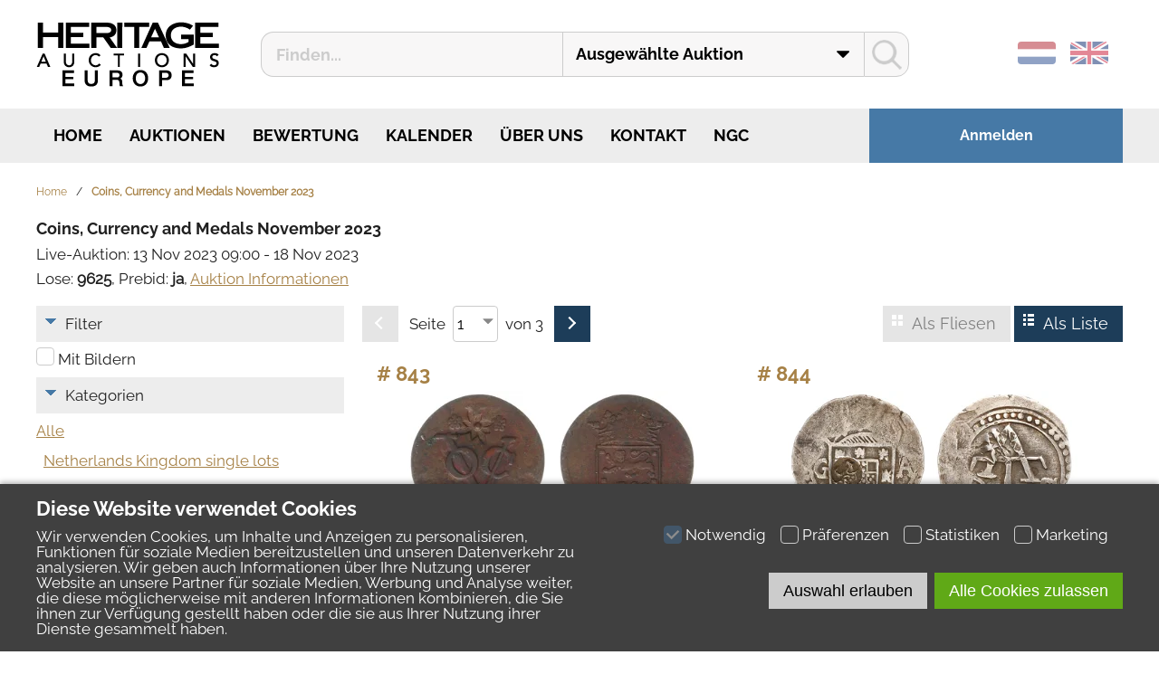

--- FILE ---
content_type: text/html; charset=utf-8
request_url: https://ha-europe.com/de/durchsuchen/Coins_Currency_and_Medals_November_2023?cid=41135
body_size: 7850
content:
<!DOCTYPE html><html lang="de"><head><meta name="viewport" content="width=device-width, initial-scale=1"><meta http-equiv="Content-Type" content="text/html; charset=utf-8"><link rel="alternate" hreflang="nl" href="https://ha-europe.com/nl/bladeren/Coins_Currency_and_Medals_November_2023?cid=41135" /><link rel="alternate" hreflang="en" href="https://ha-europe.com/en/browse/Coins_Currency_and_Medals_November_2023?cid=41135" /><link rel="alternate" hreflang="de" href="https://ha-europe.com/de/durchsuchen/Coins_Currency_and_Medals_November_2023?cid=41135" /><link rel="shortcut icon" type="image/x-icon" href="https://ha-europe.com/favicon.ico"><base href="https://ha-europe.com/"><title>Coins, Currency and Medals November 2023</title><script type="text/javascript" src="script.php?include=functions,json2,lightbox,cookiemessage,menu,jquery-1.7.2.min"></script><link rel="stylesheet" type="text/css" href="style.php?include=reset,default,forms,lightbox,mainmenu,cookiemessage,menu,toplots,blocks,lot,responsive"><!--[if lt IE 9]><script>document.createElement('header');document.createElement('nav');document.createElement('section');document.createElement('article');document.createElement('aside');document.createElement('footer');document.createElement('hgroup');</script><![endif]--><meta name="theme-color" content="#ededed"><script>(function(w,d,s,l,i){w[l]=w[l]||[];w[l].push({'gtm.start':new Date().getTime(),event:'gtm.js'});var f=d.getElementsByTagName(s)[0],j=d.createElement(s),dl=l!='dataLayer'?'&l='+l:'';j.async=true;j.src='https://www.googletagmanager.com/gtm.js?id='+i+dl;f.parentNode.insertBefore(j,f);})(window,document,'script','dataLayer','GTM-MGLQZQV');</script></head><body><noscript><iframe src="https://www.googletagmanager.com/ns.html?id=GTM-MGLQZQV" height="0" width="0" style="display:none;visibility:hidden"></iframe></noscript><div id="pagewrapper"><header id="header"><div class="centercontent"><a id="logo" href="de"><img src="images/logo.png" alt=""></a><div id="languageselect"><a class="flag" href="nl/bladeren/Coins_Currency_and_Medals_November_2023?cid=41135" title="Nederlands"><img src="images/flags/nl.png" alt=""></a><a class="flag" href="en/browse/Coins_Currency_and_Medals_November_2023?cid=41135" title="English"><img src="images/flags/en.png" alt=""></a></div><form id="searchform" method="get" action="de/suchen"><input title="Finden..." placeholder="Finden..." type="search" name="q" value="" required="required" autocorrect="off" spellcheck="false" autocomplete="off" autocapitalize="off"><select name="aid"><option value="">Aktuelle Auktionen</option><option value="73" selected="selected">Ausgewählte Auktion</option><option value="past">Beendet Auktionen</option><option value="all">Alle Auktionen</option></select><button type="submit"></button></form></div></header><div class="mainmenuwrapper"><div class="centercontent"><div id="loginblock"><a href="de/anmelden">Anmelden</a></div><nav class="mainmenu"><label for="togglenav">Menu</label><input id="togglenav" type="checkbox" value="1"><ul><li><a href="de/home" title="Für unsere Auktionen in den Niederlanden, den USA und Hongkong sind wir ständig auf der Suche nach neuen Einlieferungen. Unsere mehr als 1,4 Millionen Mitglieder stehen Garant für höchstmögliche Gewinne.
"><i class="fas fa-home"></i>&nbsp;Home</a></li><li><a href="de/auktionen" title="Eine Übersicht aller Auktionen von Heritage Auctions Europe, die nächsten Auktionen mit Auktionsplänen und Katalogen." aria-haspopup="true">Auktionen</a><ul><li><a href="de/auktionen/verkaufen" title="Alle Informationen über den Vorgang des Verkaufs über eine unserer Auktionen finden Sie hier. Von der Bewertung und Einlieferung bis hin zu Live-Geboten und Abrechnung.">Verkaufen</a></li><li><a href="de/auktionen/kaufen" title="Hier finden Sie alle Informationen über das Bieten und den Kaufvorgang während der Auktionen von Heritage Auctions Europe.">Kaufen</a></li><li><a href="de/auktionen/alle_auktionen" title="">Alle Auktionen</a></li></ul></li><li><a href="de/bewertung" title="Wir schätzen kostenlos, fachmännisch und unverbindlich Ihre Münzen, Briefmarken, Banknoten, Medaillen und Wertmarken, alte Postkarten, Gold, Silber, Kunst, Kuriositäten, Militaria Objekte, alte Aktien und noch vieles mehr." aria-haspopup="true">Bewertung</a><ul><li><a href="de/bewertung/gold" title="Neugierig auf den Wert Ihres Goldschmucks, Ihrer Uhre oder anderer goldener Gegenstände? Lassen Sie sie kostenlos bei Heritage Auctions Europe bewerten!">Gold</a></li><li><a href="de/bewertung/silber" title="Was ist mein Silberschmuck oder mein silbernes Geschirr wert? Bei dieser Frage kann Heritage Auctions Europe Ihnen gerne mit einer kostenlosen Bewertung und Beratung in unserem Büro weiterhelfen.">Silber</a></li><li><a href="de/bewertung/munzen" title="Welchen Wert hat meine Münzsammlung? Heritage Auctions Europe hilft Ihnen in dieser Frage gerne mit einer kostenlosen Wertermittlung in unserem Büro weiter.">Münzen</a></li><li><a href="de/bewertung/medaillen_und_wertmarken" title="Neugierig auf den geschätzten Wert Ihrer Medaille, Wertmarke oder Sammlung? Unsere Gutachter erzählen Ihnen gerne die dazugehörigen Geschichten und ermitteln für Sie, wie hoch der Wert Ihrer Medaille oder Sammlung ist. Sie können sich für eine kostenlose und unverbindliche Wertermittlung Ihrer Medaillen und Wertmarken an Heritage Auctions Europe wenden.">Medaillen und Wertmarken</a></li><li><a href="de/bewertung/banknoten" title="Sind Sie neugierig was Ihre niederländischen oder ausländischen Banknoten wert sind? Lassen Sie sie kostenlos von den Experten von Heritage Auctions Europe bewerten!">Banknoten</a></li><li><a href="de/bewertung/kunst_kurioses" title="Neugierig auf den Wert Ihres Kunstobjektes? Sie sind herzlich willkommen bei Heritage Auctions Europe für eine kostenlose und unverbindliche Wertermittlung Ihrer Kunstobjekte oder Kuriositäten.">Kunst & Kurioses</a></li><li><a href="de/bewertung/schmuck_und_juwelen" title="Was sind mein Schmuck und meine Juwelen wert? Heritage Auctions Europe hilft Ihnen bei dieser Frage gerne weiter! Für eine kostenlose und unverbindliche Bewertung sind Sie herzlich willkommen.">Schmuck und Juwelen</a></li><li><a href="de/bewertung/militaria" title="Heritage Auctions Europe bietet Ihnen eine kostenlose und unverbindliche Wertermittlung Ihrer Militaria, wie zum Beispiel Auszeichnungen, Uniformen, Pistolen und vieles mehr.">Militaria</a></li><li><a href="de/bewertung/briefmarken" title="Für eine kostenlose und unverbindliche Wertermittlung Ihrer Briefmarkensammlung können Sie sich gerne an Heritage Auctions Europe wenden.">Briefmarken</a></li><li><a href="de/bewertung/ansichtskarten" title="Für eine kostenlose und unverbindliche Bewertung Ihrer Postkartensammlung können Sie sich an Heritage Auctions Europe wenden.">Ansichtskarten</a></li><li><a href="de/bewertung/collectibles" title="Neugierig auf den Wert Ihrer Sammlung von Miniaturen, Pokémon-Karten oder andere Sammelobjekte? Sie sind herzlich willkommen zu einer kostenlosen und unverbindlichen Bewertung bei Heritage Auctions Europe.">Collectibles</a></li></ul></li><li><a href="de/kalender" title="Übersicht aller aktuell geplanten Auktionen und Messen sowie der Besichtigungs- und Bewertungstage.">Kalender</a></li><li><a href="de/uber_uns" title="Heritage Auctions Europe ist das Auktionshaus Europas. Wir suchen ständig nach Einlieferungen für unsere Auktionen in den Niederlanden, den USA und in Hongkong. Unsere mehr als 1,8 Millionen Mitglieder sorgen für hohe Erträge.">Über uns</a></li><li><a href="de/kontakt" title="">Kontakt</a></li><li><a href="de/ngc" title="">NGC</a></li></ul></nav></div></div><div id="breadcrumbs"><div class="centercontent"><a href="de">Home</a><span class="divider">/</span><a href="de/durchsuchen/Coins_Currency_and_Medals_November_2023">Coins, Currency and Medals November 2023</a></div></div><div id="pagecontent"><div class="centercontent"><div id="debug"></div><aside><div class="auctiondetails"><div class="auctionlistitemdetails"><h3>Coins, Currency and Medals November 2023</h3><div class="auctiondate">Live-Auktion: <span class="datetime">13 Nov 2023 09:00</span> - <span class="datetime">18 Nov 2023</span></div><div>Lose: <b>9625</b>, Prebid: <b>ja</b>, <a href="de/auktioninformation/Coins_Currency_and_Medals_November_2023">Auktion Informationen</a></div></div></div></aside><div id="leftcolumn"><div id="searchfilter"><div><input type="checkbox" id="fltimage" name="fltimage" value="1" class="toggleblock"><label for="fltimage" class="unselectable" unselectable="on"><span></span>Filter</label><div class="toggleblockcontent"><ul><li><form method="GET" action="de/durchsuchen/Coins_Currency_and_Medals_November_2023"><input type="hidden" name="cid" value="41135"><input id="withimages" type="checkbox" name="i" onclick="this.form.submit()" value="1"><label for="withimages" class="unselectable" unselectable="on">Mit Bildern</label></form></li></ul></div></div><div><input type="checkbox" id="fltcategory" name="fltcategory" value="1" class="toggleblock"><label for="fltcategory" class="unselectable" unselectable="on"><span></span>Kategorien</label><div class="toggleblockcontent"><ul id="categorypath"><li><a href="de/durchsuchen/Coins_Currency_and_Medals_November_2023">Alle</a><ul><li><a href="de/durchsuchen/Coins_Currency_and_Medals_November_2023?cid=41062">Netherlands Kingdom single lots</a><ul><li><a href="de/durchsuchen/Coins_Currency_and_Medals_November_2023?cid=41128">From the collection of a Gentleman, part 2</a><ul><li><a href="de/durchsuchen/Coins_Currency_and_Medals_November_2023?cid=41129">VOC, Dutch India</a><ul><li>Dutch-Ceylon (Sri Lanka)</li></ul></li></ul></li></ul></li></ul></li></ul></div></div></div></div><div id="centercolumn"><div id="lotdisplay"><span class="button disabledbutton astilesbutton">Als Fliesen</span><a href="de/durchsuchen/Coins_Currency_and_Medals_November_2023?d=list&amp;cid=41135" class="button bluebutton aslistbutton">Als Liste</a></div><div class="multipage"><span class="button disabledbutton prevbutton"></span><form method="get" action="de/durchsuchen/Coins_Currency_and_Medals_November_2023"><input type="hidden" name="cid" value="41135">Seite<select name="p" onchange="this.form.submit()"><option value="1" selected="selected">1</option><option value="2">2</option><option value="3">3</option></select>von 3</form><a href="de/durchsuchen/Coins_Currency_and_Medals_November_2023?p=2&amp;cid=41135" class="button bluebutton nextbutton" title="nächste"></a></div><div class="lotcontainer tiles"><div class="lotitem"><a href="de/durchsuchen/Coins_Currency_and_Medals_November_2023/843" title="Los 843"><h2><span class="hash">#&nbsp;</span>843</h2><div class="image"><img src="https://haeurope.b-cdn.net/lots/73/843.jpg?class=m" alt="Los 843"></div><div class="description">Dutch Provincial VOC AE doit of West Frisia (1735; Scho.229) with a star ornament/flower countermark on obverse. These countermarked doits are reportedly been obtained from Jaffna. R4 gVF. Ref.: Scho.1257 bis; De Beeldenaar (2001) 222-223; v.d.Wis G 23A</div><div class="bidmorelink">Mehr...</div><div class="pricebar">Einstiegspreis: <b>&euro;&nbsp;50,00</b></div></a></div><div class="lotitem"><a href="de/durchsuchen/Coins_Currency_and_Medals_November_2023/844" title="Los 844"><h2><span class="hash">#&nbsp;</span>844</h2><div class="image"><img src="https://haeurope.b-cdn.net/lots/73/844.jpg?class=m" alt="Los 844"></div><div class="description">AR 2 tanga (4.41 g.) of Portuguese India, date off, struck at Goa for Ceylon. Crowned arms of Portugal between G-A / rev.: TA (Tanga Asia) between D – S (De Seylão) (Gomes, J4.20.01-05), countermarked at Colombo with monogram VOC/C, after 1660. R4 VF. Ref.: Scho.1274; Passon 52.2</div><div class="bidmorelink">Mehr...</div><div class="pricebar">Einstiegspreis: <b>&euro;&nbsp;500,00</b></div></a></div><div class="lotitem"><a href="de/durchsuchen/Coins_Currency_and_Medals_November_2023/845" title="Los 845"><h2><span class="hash">#&nbsp;</span>845</h2><div class="image"><img src="https://haeurope.b-cdn.net/lots/73/845.jpg?class=m" alt="Los 845"></div><div class="description">AR 2 tanga (4.41 g.) 1645 of Portuguese India, struck at Goa for Ceylon. Crowned arms of Portugal between G-A / rev.: Gridiron of St. Lawrence between date (Gomes, J4.21.01), countermarked at Colombo with monogram VOC/C, after 1660. R4 gVF. Ref.: Compare Scho.1282; Passon 52.12.</div><div class="bidmorelink">Mehr...</div><div class="pricebar">Einstiegspreis: <b>&euro;&nbsp;400,00</b></div></a></div><div class="lotitem"><a href="de/durchsuchen/Coins_Currency_and_Medals_November_2023/846" title="Los 846"><h2><span class="hash">#&nbsp;</span>846</h2><div class="image"><img src="https://haeurope.b-cdn.net/lots/73/846.jpg?class=m" alt="Los 846"></div><div class="description">AR abbassi of 5 shahi (9.13 g.) of  Persia i.n.o. Shah Abbas II, AD1642-66 Host coin mint: off, AH1071 (AD1660/61). Countermarked at Colombo with the Company’s monogram VOC/C. R4 Host coin VF, gVF. Ref.: Scho. 1284; Passon 52.15.</div><div class="bidmorelink">Mehr...</div><div class="pricebar">Einstiegspreis: <b>&euro;&nbsp;400,00</b></div></a></div><div class="lotitem"><a href="de/durchsuchen/Coins_Currency_and_Medals_November_2023/847" title="Los 847"><h2><span class="hash">#&nbsp;</span>847</h2><div class="image"><img src="https://haeurope.b-cdn.net/lots/73/847.jpg?class=m" alt="Los 847"></div><div class="description">AR abbassi of 5 shahi (9.14 g.) of  Persia i.n.o. Shah Abbas II, AD1642-66 Host coin mint: Tiflis, AH107x (AD1661/62). Countermarked at Colombo? with the Company’s monogram VOC/I? The initial above the VOC-monogram seems an ‘I’, but differs from the usual Jaffna countermark. Perhaps an unreported Jaffna c/m, but more likely a die-defect of the c/m punch. Nevertheless a curious countermark. R4 Host coin and c/m VF. Ref.: (Scho.1284); Passon 52.15</div><div class="bidmorelink">Mehr...</div><div class="pricebar">Einstiegspreis: <b>&euro;&nbsp;500,00</b></div></a></div><div class="lotitem"><a href="de/durchsuchen/Coins_Currency_and_Medals_November_2023/848" title="Los 848"><h2><span class="hash">#&nbsp;</span>848</h2><div class="image"><img src="https://haeurope.b-cdn.net/lots/73/848.jpg?class=m" alt="Los 848"></div><div class="description">AR abbassi of 4 shahi (7.29 g.) of  Persia i.n.o. Shah Abbas II, AD1642-66. Host coin mint: Tabriz, date AH1056. Countermarked at Colombo with the Company’s monogram VOC/C. R4 Host coin VF c/m XF. Ref.: Scho. 1285; Passon 52.16</div><div class="bidmorelink">Mehr...</div><div class="pricebar">Einstiegspreis: <b>&euro;&nbsp;400,00</b></div></a></div><div class="lotitem"><a href="de/durchsuchen/Coins_Currency_and_Medals_November_2023/849" title="Los 849"><h2><span class="hash">#&nbsp;</span>849</h2><div class="image"><img src="https://haeurope.b-cdn.net/lots/73/849.jpg?class=m" alt="Los 849"></div><div class="description">AR abbassi of 4 shahi (7.29 g.) of  Persia i.n.o. Shah Abbas II, AD1642-66. Host coin mint indistinct, date AH1060. Countermarked at Colombo with the Company’s monogram VOC/C. R4 Host coin gF c/m XF. Ref.: Scho. 1285; Passon 52.16</div><div class="bidmorelink">Mehr...</div><div class="pricebar">Einstiegspreis: <b>&euro;&nbsp;400,00</b></div></a></div><div class="lotitem"><a href="de/durchsuchen/Coins_Currency_and_Medals_November_2023/850" title="Los 850"><h2><span class="hash">#&nbsp;</span>850</h2><div class="image"><img src="https://haeurope.b-cdn.net/lots/73/850.jpg?class=m" alt="Los 850"></div><div class="description">AR abbassi of 4 shahi (7.31 g.) of  Persia i.n.o. Shah Abbas II, AD1642-66. Host coin mint: Tabriz, date AH1065. Countermarked at Colombo with the Company’s monogram VOC/C. R4 Host coin  and  c/m gVF. Ref.: Scho. 1285; Passon 52.16</div><div class="bidmorelink">Mehr...</div><div class="pricebar">Einstiegspreis: <b>&euro;&nbsp;400,00</b></div></a></div><div class="lotitem"><a href="de/durchsuchen/Coins_Currency_and_Medals_November_2023/851" title="Los 851"><h2><span class="hash">#&nbsp;</span>851</h2><div class="image"><img src="https://haeurope.b-cdn.net/lots/73/851.jpg?class=m" alt="Los 851"></div><div class="description">AR mahmudi of 2 shahi (3.48 g.) of Persia i.n.o. Sulayman I, 1667-94, mint Huwayza, date off, Countermarked at Colombo with the Company’s monogram VOC/C. RR Host coin F, c/m VF. Ref.: Scho.1286; Passon 52.19</div><div class="bidmorelink">Mehr...</div><div class="pricebar">Einstiegspreis: <b>&euro;&nbsp;200,00</b></div></a></div><div class="lotitem"><a href="de/durchsuchen/Coins_Currency_and_Medals_November_2023/852" title="Los 852"><h2><span class="hash">#&nbsp;</span>852</h2><div class="image"><img src="https://haeurope.b-cdn.net/lots/73/852.jpg?class=m" alt="Los 852"></div><div class="description">AE II stivers (28.08 g.), value within leafy wreath, ND (1660-1720), Colombo, R VF. Ref.: Scho.1289a; Passon 53.5</div><div class="bidmorelink">Mehr...</div><div class="pricebar">Einstiegspreis: <b>&euro;&nbsp;50,00</b></div></a></div><div class="lotitem"><a href="de/durchsuchen/Coins_Currency_and_Medals_November_2023/853" title="Los 853"><h2><span class="hash">#&nbsp;</span>853</h2><div class="image"><img src="https://haeurope.b-cdn.net/lots/73/853.jpg?class=m" alt="Los 853"></div><div class="description">AE II stivers (26.37 g.), value within leafy wreath, ND (1660-1720), Colombo,Large S in St. R VF. Ref.: Scho.1289a; Passon 53.5</div><div class="bidmorelink">Mehr...</div><div class="pricebar">Einstiegspreis: <b>&euro;&nbsp;50,00</b></div></a></div><div class="lotitem"><a href="de/durchsuchen/Coins_Currency_and_Medals_November_2023/854" title="Los 854"><h2><span class="hash">#&nbsp;</span>854</h2><div class="image"><img src="https://haeurope.b-cdn.net/lots/73/854.jpg?class=m" alt="Los 854"></div><div class="description">AE II stivers (25.63 g.), value within leafy wreath, ND (1660-1720), Colombo, on one side dot between II & St R VF. Ref.: Scho.1289b; Passon 53.5</div><div class="bidmorelink">Mehr...</div><div class="pricebar">Einstiegspreis: <b>&euro;&nbsp;40,00</b></div></a></div><div class="lotitem"><a href="de/durchsuchen/Coins_Currency_and_Medals_November_2023/855" title="Los 855"><h2><span class="hash">#&nbsp;</span>855</h2><div class="image"><img src="https://haeurope.b-cdn.net/lots/73/855.jpg?class=m" alt="Los 855"></div><div class="description">AE I stiver (3) (13,31, 13.34, 13.41 g), value within leafy wreath, ND (c. 1660-1720), Colombo. Lot of 3 coins, VF. Ref.: Scho.1290; Passon 53.7</div><div class="bidmorelink">Mehr...</div><div class="pricebar">Einstiegspreis: <b>&euro;&nbsp;50,00</b></div></a></div><div class="lotitem"><a href="de/durchsuchen/Coins_Currency_and_Medals_November_2023/856" title="Los 856"><h2><span class="hash">#&nbsp;</span>856</h2><div class="image"><img src="https://haeurope.b-cdn.net/lots/73/856.jpg?class=m" alt="Los 856"></div><div class="description">AE I stiver (4) (12.81, 13.81, 14.01 & 15.64 g), value within leafy wreath, ND (c. 1660-1720), Colombo. Lot of 4 coins, VF – gVF. Ref.: Scho.1290a-c; Passon 53.7</div><div class="bidmorelink">Mehr...</div><div class="pricebar">Einstiegspreis: <b>&euro;&nbsp;80,00</b></div></a></div><div class="lotitem"><a href="de/durchsuchen/Coins_Currency_and_Medals_November_2023/857" title="Los 857"><h2><span class="hash">#&nbsp;</span>857</h2><div class="image"><img src="https://haeurope.b-cdn.net/lots/73/857.jpg?class=m" alt="Los 857"></div><div class="description">AE 1 stiver (2) (12,62, 13.19 g.), value within leafy wreath, ND (c. 1675), Negapatnam, struck for Ceylon. Lot of 2 coins, different die-varieties VF. Ref.: Scho. 1290d (type B); Passon 44.22</div><div class="bidmorelink">Mehr...</div><div class="pricebar">Einstiegspreis: <b>&euro;&nbsp;60,00</b></div></a></div><div class="lotitem"><a href="de/durchsuchen/Coins_Currency_and_Medals_November_2023/858" title="Los 858"><h2><span class="hash">#&nbsp;</span>858</h2><div class="image"><img src="https://haeurope.b-cdn.net/lots/73/858.jpg?class=m" alt="Los 858"></div><div class="description">AE 1 stiver (3), various size lettering (14.72, 15.60 & 15.75 g.), value within thorny wreath, ND (c. 1660-1720), Jaffna. Lot of 3 coins VF. Ref.: Scho. 1290k (type C); Passon 55.5</div><div class="bidmorelink">Mehr...</div><div class="pricebar">Einstiegspreis: <b>&euro;&nbsp;50,00</b></div></a></div><div class="lotitem"><a href="de/durchsuchen/Coins_Currency_and_Medals_November_2023/859" title="Los 859"><h2><span class="hash">#&nbsp;</span>859</h2><div class="image"><img src="https://haeurope.b-cdn.net/lots/73/859.jpg?class=m" alt="Los 859"></div><div class="description">AE 1 stiver (4), various size lettering (15.03, 15.04, 15,12 & 15.28 g.), value within thorny wreath, ND (c. 1660-1720), Jaffna. Lot of 4 coins VF. Ref.: Scho. 1290k (type C); Passon 55.5</div><div class="bidmorelink">Mehr...</div><div class="pricebar">Einstiegspreis: <b>&euro;&nbsp;80,00</b></div></a></div><div class="lotitem"><a href="de/durchsuchen/Coins_Currency_and_Medals_November_2023/860" title="Los 860"><h2><span class="hash">#&nbsp;</span>860</h2><div class="image"><img src="https://haeurope.b-cdn.net/lots/73/860.jpg?class=m" alt="Los 860"></div><div class="description">AE stiver VOC/C, incomplete date;  Fake AR stiver 1782; counterfeit lead doit 1788; Fake AR rupee (10.53 g.) 1797 with hall-mark on edge. Lot of 4 curious items.</div><div class="bidmorelink">Mehr...</div><div class="pricebar">Einstiegspreis: <b>&euro;&nbsp;25,00</b></div></a></div><div class="lotitem"><a href="de/durchsuchen/Coins_Currency_and_Medals_November_2023/861" title="Los 861"><h2><span class="hash">#&nbsp;</span>861</h2><div class="image"><img src="https://haeurope.b-cdn.net/lots/73/861.jpg?class=m" alt="Los 861"></div><div class="description">AE ¼ stiver (3.45 g.) error struck with ½ stiver dies on ¼ stiver flan, Obv. ½ stiver/rev. ½ stiver, value within thorney wreath, ND (c.1660-1720), Jaffna, Rare VF. Ref.: Scho.1291/1292; Passon 55.2/3</div><div class="bidmorelink">Mehr...</div><div class="pricebar">Einstiegspreis: <b>&euro;&nbsp;40,00</b></div></a></div><div class="lotitem"><a href="de/durchsuchen/Coins_Currency_and_Medals_November_2023/862" title="Los 862"><h2><span class="hash">#&nbsp;</span>862</h2><div class="image"><img src="https://haeurope.b-cdn.net/lots/73/862.jpg?class=m" alt="Los 862"></div><div class="description">AE ½ stiver (7.85 g.), mule. Obv. ½ stiver/rev. ¼ stiver, value within thorney wreath, ND (c.1660-1720), Jaffna, VF. Very rare Ref.: Scho.1291/1292; Passon 55.2/3</div><div class="bidmorelink">Mehr...</div><div class="pricebar">Einstiegspreis: <b>&euro;&nbsp;50,00</b></div></a></div><div class="lotitem"><a href="de/durchsuchen/Coins_Currency_and_Medals_November_2023/863" title="Los 863"><h2><span class="hash">#&nbsp;</span>863</h2><div class="image"><img src="https://haeurope.b-cdn.net/lots/73/863.jpg?class=m" alt="Los 863"></div><div class="description">AE ½ stiver, various size lettering (7.57, 7.64 (double struck), 7.79 & 7.97 g.),  value within thorney wreath, ND (c. 1660-1720), Jaffna. Lot of 4 coins gVF. Ref.: Scho.1291b-e; Passon 55.6</div><div class="bidmorelink">Mehr...</div><div class="pricebar">Einstiegspreis: <b>&euro;&nbsp;50,00</b></div></a></div><div class="lotitem"><a href="de/durchsuchen/Coins_Currency_and_Medals_November_2023/864" title="Los 864"><h2><span class="hash">#&nbsp;</span>864</h2><div class="image"><img src="https://haeurope.b-cdn.net/lots/73/864.jpg?class=m" alt="Los 864"></div><div class="description">AE ½ stiver, medium size lettering (7.91 g.), value within thorny wreath, ND (c. 1660-1720), Jaffna. gVF. Ref.: Scho.1291d; Passon 55.6</div><div class="bidmorelink">Mehr...</div><div class="pricebar">Einstiegspreis: <b>&euro;&nbsp;40,00</b></div></a></div><div class="lotitem"><a href="de/durchsuchen/Coins_Currency_and_Medals_November_2023/865" title="Los 865"><h2><span class="hash">#&nbsp;</span>865</h2><div class="image"><img src="https://haeurope.b-cdn.net/lots/73/865.jpg?class=m" alt="Los 865"></div><div class="description">AE ½ stiver, medium size lettering (7.86 g.), value within thorny wreath, ND (c. 1660-1720), Jaffna. Well centred aXF. Ref.: Scho.1291d; Passon 55.6</div><div class="bidmorelink">Mehr...</div><div class="pricebar">Einstiegspreis: <b>&euro;&nbsp;50,00</b></div></a></div><div class="lotitem"><a href="de/durchsuchen/Coins_Currency_and_Medals_November_2023/866" title="Los 866"><h2><span class="hash">#&nbsp;</span>866</h2><div class="image"><img src="https://haeurope.b-cdn.net/lots/73/866.jpg?class=m" alt="Los 866"></div><div class="description">AE ¼ stiver (3), various size lettering (3.74, 3.79, 4.06 g.), value within thorny wreath, ND (c.1660-1720), Jaffna. Lot of 3 coins  Rare VF. Ref.: Scho.1292a, c; Passon 55.3</div><div class="bidmorelink">Mehr...</div><div class="pricebar">Einstiegspreis: <b>&euro;&nbsp;60,00</b></div></a></div><div class="lotitem"><a href="de/durchsuchen/Coins_Currency_and_Medals_November_2023/867" title="Los 867"><h2><span class="hash">#&nbsp;</span>867</h2><div class="image"><img src="https://haeurope.b-cdn.net/lots/73/867.jpg?class=m" alt="Los 867"></div><div class="description">AE ¼ stiver (3), various size lettering (3.76, 3.82, 3.92 g.), value within thorny wreath, ND (c.1660-1720), Jaffna. Lot of 3 coins  Rare VF. Ref.: Scho.1292a-c; Passon 55.3</div><div class="bidmorelink">Mehr...</div><div class="pricebar">Einstiegspreis: <b>&euro;&nbsp;60,00</b></div></a></div><div class="lotitem"><a href="de/durchsuchen/Coins_Currency_and_Medals_November_2023/868" title="Los 868"><h2><span class="hash">#&nbsp;</span>868</h2><div class="image"><img src="https://haeurope.b-cdn.net/lots/73/868.jpg?class=m" alt="Los 868"></div><div class="description">AE 1/8 stiver (2), large lettering (1.84, 1.87 g.), value within thorny wreath, on one coin the 8 is shown as a double 0. ND (c.1660-1720), Jaffna. Lot of 2 coins. Rare VF-gVF. Ref.: Scho.1293c; Passon 55.4</div><div class="bidmorelink">Mehr...</div><div class="pricebar">Einstiegspreis: <b>&euro;&nbsp;50,00</b></div></a></div><div class="lotitem"><a href="de/durchsuchen/Coins_Currency_and_Medals_November_2023/869" title="Los 869"><h2><span class="hash">#&nbsp;</span>869</h2><div class="image"><img src="https://haeurope.b-cdn.net/lots/73/869.jpg?class=m" alt="Los 869"></div><div class="description">AE 1/8 stiver (2), large lettering (1.90, 1.93 g.), value within thorny wreath, on one coin the 8 is shown as a double 0. ND (c.1660-1720), Jaffna. Lot of 2 coins. Rare VF-gVF. Ref.: Scho.1293c; Passon 55.4</div><div class="bidmorelink">Mehr...</div><div class="pricebar">Einstiegspreis: <b>&euro;&nbsp;50,00</b></div></a></div><div class="lotitem"><a href="de/durchsuchen/Coins_Currency_and_Medals_November_2023/870" title="Los 870"><h2><span class="hash">#&nbsp;</span>870</h2><div class="image"><img src="https://haeurope.b-cdn.net/lots/73/870.jpg?class=m" alt="Los 870"></div><div class="description">Chinese AE wen (4.52 g.), Ming dynasty, Emperor Si Zong (1628-1644). Obv.: “Chong Zhen Tong Bao” / rev.: plain. Counter-mark GALL (applied at Galle, post 1660). Very Rare gVF for issue. Ref.: Scho. 1294; De Beeldenaar 1987-6, p.224-225; DH 20.292; Passon 50.12.</div><div class="bidmorelink">Mehr...</div><div class="pricebar">Einstiegspreis: <b>&euro;&nbsp;400,00</b></div></a></div><div class="lotitem"><a href="de/durchsuchen/Coins_Currency_and_Medals_November_2023/871" title="Los 871"><h2><span class="hash">#&nbsp;</span>871</h2><div class="image"><img src="https://haeurope.b-cdn.net/lots/73/871.jpg?class=m" alt="Los 871"></div><div class="description">AE stiver (2) 1783 (10.13, 14.47 g.), VOC-monogram, surmounted by C (Colombo) / rev.: ∙:∙I∙:∙ / STUİVER / 1783 scarce gVF. Ref.: Scho.1296; Passon 53.11</div><div class="bidmorelink">Mehr...</div><div class="pricebar">Einstiegspreis: <b>&euro;&nbsp;40,00</b></div></a></div><div class="lotitem"><a href="de/durchsuchen/Coins_Currency_and_Medals_November_2023/872" title="Los 872"><h2><span class="hash">#&nbsp;</span>872</h2><div class="image"><img src="https://haeurope.b-cdn.net/lots/73/872.jpg?class=m" alt="Los 872"></div><div class="description">AE stiver (13.15 g.), VOC-monogram, surmounted by C (Colombo) / rev.: ∙:∙I∙:∙ / STUİVER / 1784, die of fine workmanship, scarce gVF. Ref.: Scho. 1297; Passon 53.11</div><div class="bidmorelink">Mehr...</div><div class="pricebar">Einstiegspreis: <b>&euro;&nbsp;20,00</b></div></a></div><div class="lotitem"><a href="de/durchsuchen/Coins_Currency_and_Medals_November_2023/873" title="Los 873"><h2><span class="hash">#&nbsp;</span>873</h2><div class="image"><img src="https://haeurope.b-cdn.net/lots/73/873.jpg?class=m" alt="Los 873"></div><div class="description">AE stiver (13.10 g.), VOC-monogram, surmounted by C (Colombo) / rev.: ∙:∙I∙:∙ / STUİVER / 1784 scarce VF. Ref.: Scho.1297; Passon 53.11</div><div class="bidmorelink">Mehr...</div><div class="pricebar">Einstiegspreis: <b>&euro;&nbsp;20,00</b></div></a></div><div class="lotitem"><a href="de/durchsuchen/Coins_Currency_and_Medals_November_2023/874" title="Los 874"><h2><span class="hash">#&nbsp;</span>874</h2><div class="image"><img src="https://haeurope.b-cdn.net/lots/73/874.jpg?class=m" alt="Los 874"></div><div class="description">AE stiver, 1784 (12.99 g.) & 1785 (13.3 g.), VOC-monogram, surmounted by C (Colombo) / rev.: ∙:∙I∙:∙ / STUİVER / 1784, resp. 1785, dies of fine workmanship, lot of 2 coins, scarce VF. Ref.: Scho.1297,-98; Passon 53.11</div><div class="bidmorelink">Mehr...</div><div class="pricebar">Einstiegspreis: <b>&euro;&nbsp;40,00</b></div></a></div><div class="lotitem"><a href="de/durchsuchen/Coins_Currency_and_Medals_November_2023/875" title="Los 875"><h2><span class="hash">#&nbsp;</span>875</h2><div class="image"><img src="https://haeurope.b-cdn.net/lots/73/875.jpg?class=m" alt="Los 875"></div><div class="description">AE stiver (12.37, 13.10, 13.47 g.), VOC-monogram, surmounted by C (Colombo) / rev.: ∙:∙I∙:∙ / STUİVER / 1785. Different die varieties, lot of 3 coins, scarce VF-gVF. Ref.: Scho. 1298; Passon 53.11</div><div class="bidmorelink">Mehr...</div><div class="pricebar">Einstiegspreis: <b>&euro;&nbsp;50,00</b></div></a></div><div class="lotitem"><a href="de/durchsuchen/Coins_Currency_and_Medals_November_2023/876" title="Los 876"><h2><span class="hash">#&nbsp;</span>876</h2><div class="image"><img src="https://haeurope.b-cdn.net/lots/73/876.jpg?class=m" alt="Los 876"></div><div class="description">AE stiver (2) 1785 small lettering (13.12 g), same, large lettering (14.09 g.), VOC-monogram, surmounted by C (Colombo) / rev.: ∙:∙I∙:∙ / STUİVER / 1785. Two different die varieties, scarce VF-gVF. Ref.: Scho.1298a, b; Passon 53.11</div><div class="bidmorelink">Mehr...</div><div class="pricebar">Einstiegspreis: <b>&euro;&nbsp;50,00</b></div></a></div><div class="lotitem"><a href="de/durchsuchen/Coins_Currency_and_Medals_November_2023/877" title="Los 877"><h2><span class="hash">#&nbsp;</span>877</h2><div class="image"><img src="https://haeurope.b-cdn.net/lots/73/877.jpg?class=m" alt="Los 877"></div><div class="description">AE stiver 1786 (13.35 g.), VOC-monogram, with star to left & right of V, surmounted by C (Colombo) / rev.: ∙:∙I∙:∙ / STUİVER / 1786, R3 VF. Ref.: Scho.1299(e); Passon 53.11</div><div class="bidmorelink">Mehr...</div><div class="pricebar">Einstiegspreis: <b>&euro;&nbsp;50,00</b></div></a></div><div class="lotitem"><a href="de/durchsuchen/Coins_Currency_and_Medals_November_2023/878" title="Los 878"><h2><span class="hash">#&nbsp;</span>878</h2><div class="image"><img src="https://haeurope.b-cdn.net/lots/73/878.jpg?class=m" alt="Los 878"></div><div class="description">AE stiver (3) 1786 (12.50, 13.09, 13.20 g.), VOC-monogram, surmounted by C (Colombo) / rev.: ∙:∙I∙:∙ / STUİVER / 1786. Different die varieties, lot of 3 coins, scarce VF. Ref.: Scho.1299; Passon 53.11</div><div class="bidmorelink">Mehr...</div><div class="pricebar">Einstiegspreis: <b>&euro;&nbsp;50,00</b></div></a></div></div><div class="multipage"><span class="button disabledbutton prevbutton"></span><form method="get" action="de/durchsuchen/Coins_Currency_and_Medals_November_2023"><input type="hidden" name="cid" value="41135">Seite<select name="p" onchange="this.form.submit()"><option value="1" selected="selected">1</option><option value="2">2</option><option value="3">3</option></select>von 3</form><a href="de/durchsuchen/Coins_Currency_and_Medals_November_2023?p=2&amp;cid=41135" class="button bluebutton nextbutton" title="nächste"></a></div></div></div></div><footer id="footer"><div class="centercontent"><div id="footeraddress"><p><img alt="" src="content/images/hae-kantoor.jpg" /></p><p><strong>HERITAGE AUCTIONS - EUROPE<br />Co&ouml;peratief U.A.</strong><br />Energieweg 7<br />3401 MD<br />IJsselstein, Niederlande</p><p>Tel:<a href="tel:+31306063944">+31(0)30-6063944</a><br /><a href="mailto:?ha-europe.com">info@ha-europe.com</a></p></div><div id="footeroffices"><p><strong>HERITAGE BUROS</strong></p><p><a href="https://ha-europe.be" target="_blank">Belgium</a><br /><a href="https://www.ha.com/heritage-auctions-beverly-hills-office.s?ic=footer-beverly-hills-121913">Beverly Hills</a><br /><a href="https://www.ha.com/heritage-auctions-chicago-office.s?ic=footer-chicago-070616">Chicago</a><br /><a href="https://www.ha.com/heritage-auctions-dallas-office.s?ic=footer-dallas-121913">Dallas</a><br /><a href="https://www.ha.com/heritage-auctions-europe-office.s?ic=footer-europe-121913">Europe</a><br /><a href="https://www.ha.com/heritage-auctions-europe-office-france.s?ic=footer-france-121913">France</a><br /><a href="https://www.ha.com/heritage-auctions-hong-kong-office.s?ic=footer-hong-kong-121913">Hong Kong</a><br /><a href="https://www.ha.com/heritage-auctions-europe-office-united-kingdom-london.s?ic=footer-united-kingdom-london-091317">London</a><br /><a href="https://www.ha.com/heritage-auctions-europe-office-munich.s?ic=footer-munich-061224">Munich</a><br /><a href="https://www.ha.com/heritage-auctions-new-york-office.s?ic=footer-new-york-121913">New York City</a><br /><a href="https://www.ha.com/heritage-auctions-florida-office.s?ic=footer-florida-041516">Palm Beach</a><br /><a href="https://www.ha.com/heritage-auctions-europe-office-spain.s?ic=footer-spain-121913">Spain</a><br /><a href="https://www.ha.com/heritage-auctions-tokyo-office.s?ic=footer-tokyo-122623">Tokyo</a></p></div><div id="footercompanyinfo"><p><strong>FIRMENINFO</strong></p><p><a href="/de/warum_heritage">Warum Heritage Europe</a><br /><a href="/de/kontakt">Kontakt</a><br /><a href="de/uber_uns">&Uuml;ber uns</a><br /><a href="/de/experten">Experten</a><br /><a href="/de/kontakt/fragen">H&auml;ufig gestellte Fragen</a><br /><a href="/de/rote_kreuz">Auktion f&uuml;r wohlt&auml;tige Zwecke</a></p></div><div id="footerhelp"><p><strong>HILFE</strong></p><p><a href="de/kalender">K</a><a href="/de/terminkalender">alender</a><br /><a href="/de/bewertung/anfordern">Bewertung anfordern</a><br /><a href="/de/wertgutachten">Wertgutachten</a><br /><a href="/de/top-stucke">Top-St&uuml;cke</a></p></div><div id="footermemberof"><a href="https://www.federatie-tmv.nl/" title="Federatie van Taxateurs Makelaars en Veilinghouders"><img src="images/logo-federatietmv.png" alt=""></a><a href="https://nvmh.nl/" title="Nederlandse Vereniging van Munthandelaren"><img src="images/logo-nvmh.png" alt=""></a><a href="https://koninklijkgenootschap.nl/" title="Koninklijk Nederlands Genootschap voor Munt- en Penningkunde"><img src="images/logo-kngmp.png" alt=""></a><a href="https://nvph.nl/" title="Nederlandse Vereniging van Postzegelhandelaren"><img src="images/logo-nvph.png" alt=""></a><a href="https://ifsda.org/" title="The International Federation of Stamp Dealers Associations"><img src="images/logo-ifsda.png" alt=""></a><a href="https://www.theibns.org/" title="International Bank Note Society"><img src="images/logo-ibns.png" alt=""></a></div><div id="copyright">&copy; 2026 Heritage Auctions Europe | All rights reserved | <a href="de/algemeine_bedingungen">Algemeine Bedingungen</a> | <a href="de/datenschutz">Datenschutz</a></div></div></footer></div><div id="cookiemessage"><div class="centercontent"><div class="doublecolumn"><div><h2>Diese Website verwendet Cookies</h2><p>Wir verwenden Cookies, um Inhalte und Anzeigen zu personalisieren, Funktionen für soziale Medien bereitzustellen und unseren Datenverkehr zu analysieren. Wir geben auch Informationen über Ihre Nutzung unserer Website an unsere Partner für soziale Medien, Werbung und Analyse weiter, die diese möglicherweise mit anderen Informationen kombinieren, die Sie ihnen zur Verfügung gestellt haben oder die sie aus Ihrer Nutzung ihrer Dienste gesammelt haben.</p></div><div class="cookieoptions"><span class="cookieoption"><input type="checkbox" value="1" name="cookie-necessary" id="cookie-necessary" checked="checked" disabled="disabled"><label for="cookie-necessary">Notwendig</label></span><span class="cookieoption"><input type="checkbox" value="1" name="cookie-preferences" id="cookie-preferences"><label for="cookie-preferences">Präferenzen</label></span><span class="cookieoption"><input type="checkbox" value="1" name="cookie-statistics" id="cookie-statistics"><label for="cookie-statistics">Statistiken</label></span><span class="cookieoption"><input type="checkbox" value="1" name="cookie-marketing" id="cookie-marketing"><label for="cookie-marketing">Marketing</label></span><div class="cookiebuttons"><button onclick="CookieMessage.allowSelection()" class="button">Auswahl erlauben</button><button onclick="CookieMessage.allowAll()" class="button greenbutton">Alle Cookies zulassen</button></div></div></div></div></div></body></html>